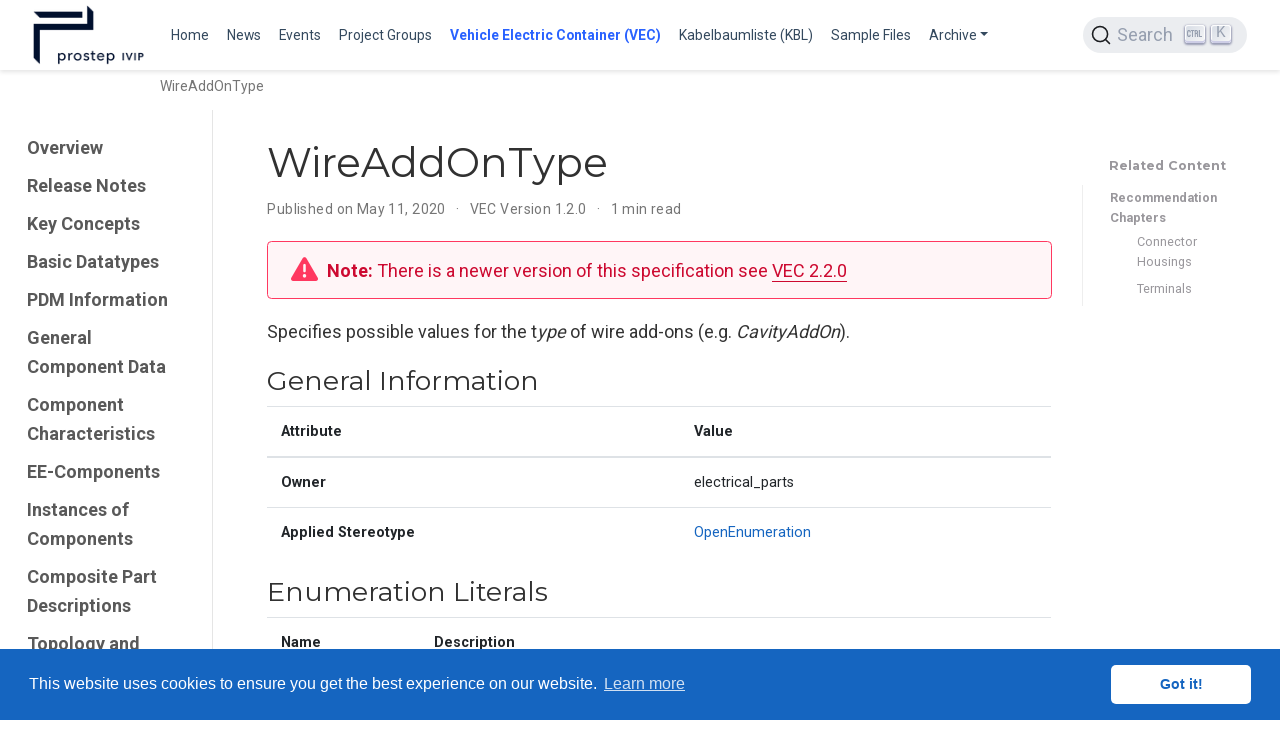

--- FILE ---
content_type: text/html; charset=utf-8
request_url: https://ecad-wiki.prostep.org/specifications/vec/v120/classes/wireaddontype/
body_size: 4837
content:
<!doctype html><html lang=en-us><head><meta charset=utf-8><meta name=viewport content="width=device-width,initial-scale=1"><meta http-equiv=X-UA-Compatible content="IE=edge"><meta name=generator content="Wowchemy 5.9.3 for Hugo"><link rel=preconnect href=https://fonts.gstatic.com crossorigin><link rel=preload as=style href="https://fonts.googleapis.com/css2?family=Montserrat:wght@400;700&family=Roboto+Mono&family=Roboto:wght@400;700&display=swap"><link rel=stylesheet href="https://fonts.googleapis.com/css2?family=Montserrat:wght@400;700&family=Roboto+Mono&family=Roboto:wght@400;700&display=swap" media=print onload='this.media="all"'><link rel=stylesheet href=/css/vendor-bundle.min.047268c6dd09ad74ba54a0ba71837064.css media=print onload='this.media="all"'><link rel=stylesheet href=https://cdn.jsdelivr.net/gh/jpswalsh/academicons@1.9.4/css/academicons.min.css integrity="sha512-IW0nhlW5MgNydsXJO40En2EoCkTTjZhI3yuODrZIc8cQ4h1XcF53PsqDHa09NqnkXuIe0Oiyyj171BqZFwISBw==" crossorigin=anonymous media=print onload='this.media="all"'><link rel=stylesheet href=https://cdn.jsdelivr.net/npm/@docsearch/css@3><link rel=stylesheet href=/css/wowchemy.d852a177a8a2c7c5ed48dfc402f52b5a.css><link rel=stylesheet href=/css/libs/chroma/github-dark.min.css title=hl-light media=print onload='this.media="all"'><link rel=stylesheet href=/css/libs/chroma/dracula.min.css title=hl-dark media=print onload='this.media="all"' disabled><meta name=author content="Johannes Becker"><meta name=description content="Specifies possible values for the type of wire add-ons (e.g. CavityAddOn).&#160; General Information Attribute Value Owner electrical_parts Applied Stereotype OpenEnumeration Enumeration Literals Name Description Contract The agreed add-on for any negotiations and calculations."><link rel=alternate hreflang=en-us href=https://ecad-wiki.prostep.org/specifications/vec/v120/classes/wireaddontype/><link rel=canonical href=https://ecad-wiki.prostep.org/specifications/vec/v120/classes/wireaddontype/><link rel=manifest href=/manifest.webmanifest><link rel=icon type=image/png href=/media/icon_hu6f736e12297120ab587c901eb0ce21c2_13653_32x32_fill_lanczos_center_3.png><link rel=apple-touch-icon type=image/png href=/media/icon_hu6f736e12297120ab587c901eb0ce21c2_13653_180x180_fill_lanczos_center_3.png><meta name=theme-color content="#1565c0"><meta property="twitter:card" content="summary"><meta property="twitter:site" content="@vec"><meta property="twitter:creator" content="@vec"><meta property="twitter:image" content="https://ecad-wiki.prostep.org/media/logo_hu672e9b9b98bac300a38a449b323cad86_43378_300x300_fit_lanczos_3.png"><meta property="og:type" content="website"><meta property="og:site_name" content="ECAD WIKI"><meta property="og:url" content="https://ecad-wiki.prostep.org/specifications/vec/v120/classes/wireaddontype/"><meta property="og:title" content="WireAddOnType | ECAD WIKI"><meta property="og:description" content="Specifies possible values for the type of wire add-ons (e.g. CavityAddOn).&#160; General Information Attribute Value Owner electrical_parts Applied Stereotype OpenEnumeration Enumeration Literals Name Description Contract The agreed add-on for any negotiations and calculations."><meta property="og:image" content="https://ecad-wiki.prostep.org/media/logo_hu672e9b9b98bac300a38a449b323cad86_43378_300x300_fit_lanczos_3.png"><meta property="og:locale" content="en-us"><meta property="article:published_time" content="2020-05-11T00:00:00+00:00"><meta property="article:modified_time" content="2020-05-11T13:37:25+00:00"><script src=https://cdn.jsdelivr.net/gh/osano/cookieconsent@3.1.1/build/cookieconsent.min.js integrity="sha512-yXXqOFjdjHNH1GND+1EO0jbvvebABpzGKD66djnUfiKlYME5HGMUJHoCaeE4D5PTG2YsSJf6dwqyUUvQvS0vaA==" crossorigin=anonymous></script><link rel=stylesheet href=https://cdn.jsdelivr.net/gh/osano/cookieconsent@3.1.1/build/cookieconsent.min.css integrity="sha512-LQ97camar/lOliT/MqjcQs5kWgy6Qz/cCRzzRzUCfv0fotsCTC9ZHXaPQmJV8Xu/PVALfJZ7BDezl5lW3/qBxg==" crossorigin=anonymous><script>window.addEventListener("load",function(){window.cookieconsent.initialise({palette:{popup:{background:"#1565c0",text:"rgb(255, 255, 255)"},button:{background:"rgb(255, 255, 255)",text:"#1565c0"}},theme:"classic",content:{message:"This website uses cookies to ensure you get the best experience on our website.",dismiss:"Got it!",link:"Learn more",href:"/privacy/"}})})</script><title>WireAddOnType | ECAD WIKI</title>
<meta name=docsearch:language content="en"><meta name=docsearch:date content="1589155200"><meta name=docsearch:lastmod content="1589204245"><meta name=docsearch:version content="1.2.0"></head><body id=top data-spy=scroll data-offset=70 data-target=#TableOfContents class=page-wrapper data-wc-page-id=407e1a6843fcfa582dcd520d762f52f2><script src=/js/wowchemy-init.min.175089a0a2b0982f3ce412c0e9e0830c.js></script><div class="page-header header--fixed"><header><nav class="navbar navbar-expand-lg navbar-light compensate-for-scrollbar" id=navbar-main><div class=container-xl><div class="d-none d-lg-inline-flex"><a class=navbar-brand href=/><img src=/media/logo_hu672e9b9b98bac300a38a449b323cad86_43378_0x70_resize_lanczos_3.png alt="ECAD WIKI"></a></div><button type=button class=navbar-toggler data-toggle=collapse data-target=#navbar-content aria-controls=navbar-content aria-expanded=false aria-label="Toggle navigation">
<span><i class="fas fa-bars"></i></span></button><div class="navbar-brand-mobile-wrapper d-inline-flex d-lg-none"><a class=navbar-brand href=/><img src=/media/logo_hu672e9b9b98bac300a38a449b323cad86_43378_0x70_resize_lanczos_3.png alt="ECAD WIKI"></a></div><div class="navbar-collapse main-menu-item collapse justify-content-start" id=navbar-content><ul class="navbar-nav d-md-inline-flex"><li class=nav-item><a class=nav-link href=/#vec><span>Home</span></a></li><li class=nav-item><a class=nav-link href=/#news><span>News</span></a></li><li class=nav-item><a class=nav-link href=/#featured><span>Events</span></a></li><li class=nav-item><a class=nav-link href=/#groups><span>Project Groups</span></a></li><li class=nav-item><a class="nav-link active" href=/specifications/vec><span>Vehicle Electric Container (VEC)</span></a></li><li class=nav-item><a class=nav-link href=/specifications/kbl><span>Kabelbaumliste (KBL)</span></a></li><li class=nav-item><a class=nav-link href=/sample><span>Sample Files</span></a></li><li class="nav-item dropdown"><a href=# class="nav-link dropdown-toggle" data-toggle=dropdown aria-haspopup=true><span>Archive</span><span class=caret></span></a><div class=dropdown-menu><a class=dropdown-item href=/specifications/elog><span>ELOG</span></a>
<a class=dropdown-item href=/specifications/geo><span>GEO</span></a>
<a class=dropdown-item href=/specifications/komp><span>KOMP</span></a></div></li></ul></div><ul class="nav-icons navbar-nav flex-row ml-auto d-flex pl-md-2"><li class=nav-item><div id=docsearch></div></li></ul></div></nav></header></div><div class=page-body><div class="article-container py-1" style=background:initial><nav class="d-none d-md-flex" aria-label=breadcrumb id=navbar-trace><ol class=breadcrumb id=navbar-trace-list><li class="breadcrumb-item active" aria-current=page>WireAddOnType</li></ol></nav></div><div class="container-fluid specs"><div class="row flex-xl-nowrap"><div class="col-12 col-md-3 col-xl-2 specs-sidebar"><form class="specs-search d-flex align-items-center d-md-none"><button class="btn specs-toggle p-0 mr-3" type=button data-toggle=collapse data-target=#specs-nav aria-controls=specs-nav aria-expanded=false aria-label="Toggle section navigation">
<span><i class="fas fa-bars"></i></span></button></form><nav class="collapse specs-links" id=specs-nav><div class=specs-toc-item><a class=specs-toc-link href=/specifications/vec/v120/>Overview</a></div><div class=specs-toc-item><a class=specs-toc-link href=/specifications/vec/v120/release-notes/>Release Notes</a></div><div class=specs-toc-item><a class=specs-toc-link href=/specifications/vec/v120/key-concepts/>Key Concepts</a></div><div class=specs-toc-item><a class=specs-toc-link href=/specifications/vec/v120/basic-datatypes/>Basic Datatypes</a></div><div class=specs-toc-item><a class=specs-toc-link href=/specifications/vec/v120/pdm-information/>PDM Information</a></div><div class=specs-toc-item><a class=specs-toc-link href=/specifications/vec/v120/general-component-data/>General Component Data</a></div><div class=specs-toc-item><a class=specs-toc-link href=/specifications/vec/v120/component-characteristics/>Component Characteristics</a></div><div class=specs-toc-item><a class=specs-toc-link href=/specifications/vec/v120/ee-components/>EE-Components</a></div><div class=specs-toc-item><a class=specs-toc-link href=/specifications/vec/v120/instances-of-components/>Instances of Components</a></div><div class=specs-toc-item><a class=specs-toc-link href=/specifications/vec/v120/composite-part-descriptions/>Composite Part Descriptions</a></div><div class=specs-toc-item><a class=specs-toc-link href=/specifications/vec/v120/topology-and-geometry/>Topology and Geometry</a></div><div class=specs-toc-item><a class=specs-toc-link href=/specifications/vec/v120/connectivity/>Connectivity</a></div><div class=specs-toc-item><a class=specs-toc-link href=/specifications/vec/v120/external-mapping/>External Mapping</a></div><div class=specs-toc-item><a class=specs-toc-link href=/specifications/vec/v120/xml-representation-of-the-model/>XML Representation of the Model</a></div><div class=specs-toc-item><a class=specs-toc-link href=/specifications/vec/v120/classes/>Classes</a></div></nav></div><div class="d-none d-xl-block col-xl-2 specs-toc"><div class=specs-related><h3>Related Content</h3><ul><li>Recommendation Chapters<ul class=list-unstyled><li><a href=/specifications/vec/v120/component-characteristics/connector-housings/>Connector Housings</a></li><li><a href=/specifications/vec/v120/component-characteristics/terminals/>Terminals</a></li></ul></li></ul></div></div><main class="col-12 col-md-9 col-xl-8 py-md-3 pl-md-5 specs-content" role=main><article class=article><div class=specs-article-container><h1>WireAddOnType</h1><div class=article-metadata><span class=article-date>Published on May 11, 2020
</span><span class=middot-divider></span>
<span>VEC Version 1.2.0</span>
<span class=middot-divider></span>
<span class=article-reading-time>1 min read</span></div><div class="alert alert-warning"><div><p><strong>Note:</strong> There is a newer version of this specification see <a href=/specifications/vec/v220>VEC 2.2.0</a></p></div></div><div class=article-style><p>Specifies possible values for the t<i>ype </i>of wire add-ons (e.g. <i>CavityAddOn</i>).&#160;</p><h2 id=general-information>General Information</h2><table><thead><tr><th>Attribute</th><th>Value</th></tr></thead><tbody><tr><td><strong>Owner</strong></td><td>electrical_parts</td></tr><tr><td><strong>Applied Stereotype</strong></td><td><a href=/specifications/vec/v120/classes/openenumeration/>OpenEnumeration</a><br></td></tr></tbody></table><h2 id=enumeration-literals>Enumeration Literals</h2><table><thead><tr><th>Name</th><th><strong>Description</strong></th></tr></thead><tbody><tr><td>Contract</td><td><p>The agreed add-on for any negotiations and calculations.</p></td></tr><tr><td>Production</td><td><p>The add-on length for the use in production environments.</p></td></tr></tbody></table></div><div class=article-widget><div class=specs-nav><div class=specs-nav-item><div class=meta-nav>Previous</div><a href=/specifications/vec/v120/classes/ rel=prev>Classes</a></div><div class="specs-nav-item next"></div></div></div></div><div class=body-footer><p>Last updated on May 11, 2020</p></div></article><footer class=site-footer><p class=powered-by><a href=/imprint/>Imprint</a>
&#183;
<a href=/privacy/>Privacy Statement</a>
&#183;
<a href=/terms/>Legal Notice</a></p><p class="powered-by copyright-license-text">© 2026 prostep ivip association. This work is licensed under <a href=https://creativecommons.org/licenses/by/4.0 rel="noopener noreferrer" target=_blank>CC BY 4.0</a></p><p class="powered-by footer-license-icons"><a href=https://creativecommons.org/licenses/by/4.0 rel="noopener noreferrer" target=_blank aria-label="Creative Commons"><i class="fab fa-creative-commons fa-2x" aria-hidden=true></i>
<i class="fab fa-creative-commons-by fa-2x" aria-hidden=true></i></a></p><p class=powered-by>Published with <a href="https://wowchemy.com/?utm_campaign=poweredby" target=_blank rel=noopener>Wowchemy</a> — the free, <a href=https://github.com/wowchemy/wowchemy-hugo-themes target=_blank rel=noopener>open source</a> website builder that empowers creators.</p></footer></main></div></div></div><div class=page-footer></div><script src=/js/vendor-bundle.min.938a3a7554cd9f6602290411f64d2617.js></script><script src=https://cdn.jsdelivr.net/npm/@docsearch/js@3></script><script>docsearch({apiKey:"d0ad2f9038dcb6caaf423ea55ee6e530",appId:"UQNVZS8DFX",container:"#docsearch",indexName:"ecad-prostep",searchParameters:{facetFilters:["lang:en-us","version:latest"]}})</script><script id=page-data type=application/json>{"use_headroom":true}</script><script src=/js/wowchemy-headroom.db4755770454eb63685f8de785c0a172.js type=module></script><script src=/en/js/wowchemy.min.5616e80f0ec4160e9c219853cff86398.js></script><script src=https://cdn.jsdelivr.net/npm/js-cookie@rc/dist/js.cookie.min.js></script><script>function RecordCurrentPage(e){var t=readHistory(),n={title:e,url:document.URL},t=t.filter(e=>e.url!==document.URL);for(t.push(n);t.length>7;)t.shift();storeHistory(t)}function truncateString(e,t){return e.length<=t?e:e.slice(0,t)+"&hellip;"}function readHistory(){var e=Cookies.get("trace");return e===void 0?new Array:JSON.parse(e)}function storeHistory(e){Cookies.set("trace",JSON.stringify(Array.from(e)))}function InitializeTraceList(){var t,n,s=readHistory(),e=document.getElementById("navbar-trace-list");if(!e)return;t="WireAddOnType",RecordCurrentPage(t),n=e.firstChild,s.forEach((t)=>{var o=document.createElement("li");o.className="breadcrumb-item",o.innerHTML=o.innerHTML+'<a href="'+t.url+'" title="'+t.title+'">'+truncateString(t.title,25)+"</a>",e.insertBefore(o,n)})}InitializeTraceList()</script><script src=https://cdnjs.cloudflare.com/ajax/libs/lazysizes/5.1.1/plugins/print/ls.print.min.js integrity="sha512-/toJaFAmTMp2JPwFPY/OtN2CXOxI6BgBvTZ63mE3piB2IMOKYKFbG0SyprivluSazrdTcK0/vjijG+Qbkxmh6w==" crossorigin=anonymous></script><script>function unveilAndPrint(e){var t=0,n=0;e.document.querySelectorAll("img.lazyload").forEach(function(s){s.addEventListener("lazyloaded",function(){n++,t===n&&(e.print(),e.close())}),lazySizes.loader.unveil(s),t++})}function printInNewWindow(e){var t=window.open(e);t.addEventListener("load",function(){unveilAndPrint(t)},!0)}$(window).on("load",function(){let e=document.querySelectorAll(".single-page-print-button");e.forEach(e=>e.addEventListener("click",e=>{e.preventDefault(),printInNewWindow(e.target.href)}))})</script></body></html>